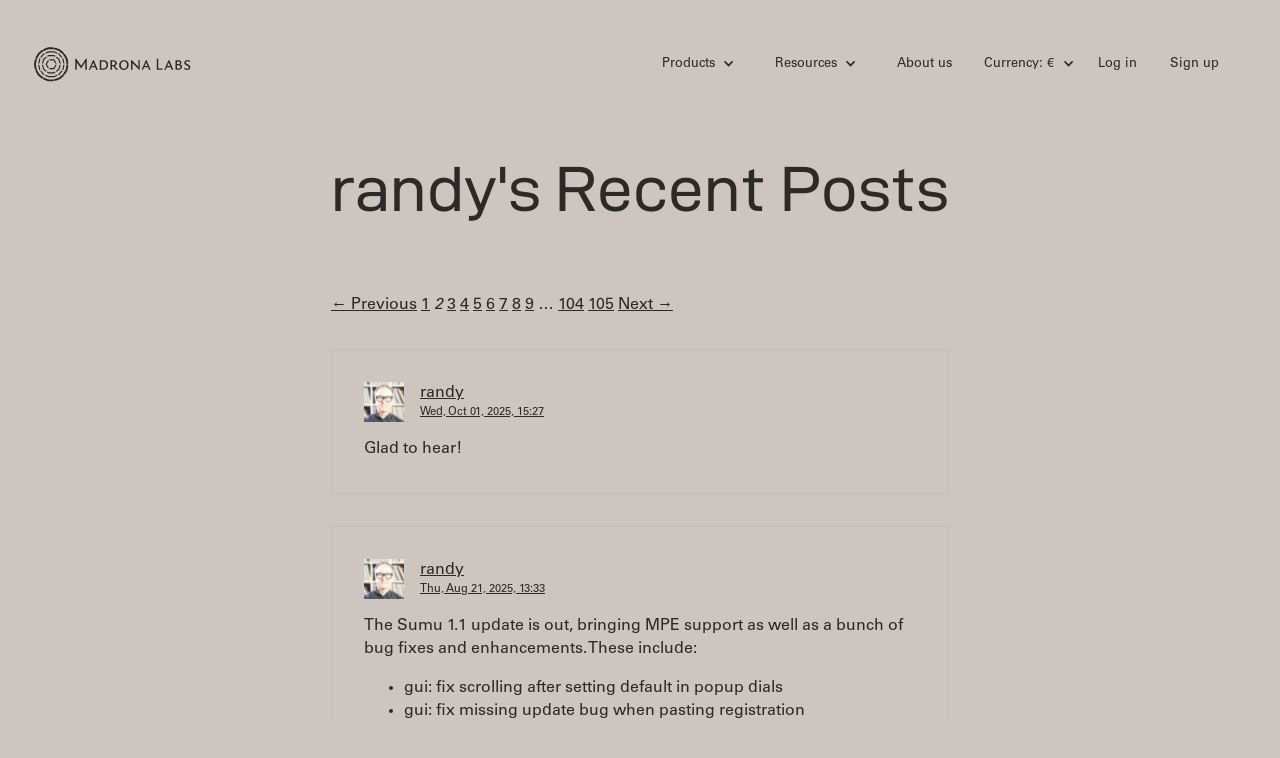

--- FILE ---
content_type: text/html; charset=utf-8
request_url: https://madronalabs.com/users/1?locale=eu&page=2
body_size: 43383
content:
<!DOCTYPE html>
<html>
<head>
  <meta charset="utf-8">
  <title>	randy's profile
</title>
  <meta http-equiv="content-type" content="text/html; charset=utf-8" />
  <meta http-equiv="Keywords" content="electronic music synth hardware software DSP plugins ">
  <meta name="description" content="Madrona Labs - hardware and software for electronic music">
  <meta name="Author" content="Randy Jones">
  <link rel="Shortcut Icon" href="/favicon.ico" />
  <meta content="width=device-width, initial-scale=1" name="viewport">
  <meta name="facebook-domain-verification" content="p44sm3iww89fzncsb9ll7wq7ci0j8g" />

  <script defer data-domain="madronalabs.com" src="https://plausible.io/js/script.file-downloads.revenue.js"></script>
  

  <link rel="stylesheet" media="screen" href="/assets/application-739f1fbbcc281278dde35acdf9f61608.css" />
  <meta name="csrf-param" content="authenticity_token" />
<meta name="csrf-token" content="dTO+U/RUbGU6kOspEMro2xUuusewAD6gaOrZLI8wJs1jKST/Ve2uuc3bDHn6Dk8/HiWCqKFme++br7ySZEYqDQ==" />

  <!-- [if lt IE 9]><script src="https://cdnjs.cloudflare.com/ajax/libs/html5shiv/3.7.3/html5shiv.min.js" type="text/javascript"></script><![endif] -->
  <script type="text/javascript">!function(o,c){var n=c.documentElement,t=" w-mod-";n.className+=t+"js",("ontouchstart"in o||o.DocumentTouch&&c instanceof DocumentTouch)&&(n.className+=t+"touch")}(window,document);</script>

  <script src="https://cdn.jsdelivr.net/npm/@fancyapps/ui@5.0/dist/fancybox/fancybox.umd.js"></script>
  <link rel="stylesheet" href="https://cdn.jsdelivr.net/npm/@fancyapps/ui@5.0/dist/fancybox/fancybox.css"/>

  
</head>
<body>
  <div class="site-wrapper">
    <div class='site-header'>
  <div data-collapse='small' data-animation='default' data-duration='400' class='site-navbar w-nav'>
    <div class='container w-clearfix'>
      <a class="site-logo w-inline-block w--current" href="https://madronalabs.com/?locale=eu">
        <img class="site-logo-img-top" src="/assets/webflow/logotype-32e3e436e0df567645ea5f477cc2cfcb.svg" alt="Logotype" />
</a>      <nav role='navigation' class='site-nav w-nav-menu'>

        <!-- products -->
        <div data-delay='0' class='nav-drop-wrap w-dropdown'>
          <div class='nav-drop w-dropdown-toggle'>
            <div class='drop-i w-icon-dropdown-toggle'></div>
            <div>Products</div>
          </div>
          <nav class='nav-drop-list w-dropdown-list'>
            <ul class='link-list'>
              <li class='list-link'><a class="dropdown-link w-dropdown-link" href="/products/aalto?locale=eu">Aalto</a></li>
              <li class='list-link'><a class="dropdown-link w-dropdown-link" href="/products/aaltoverb?locale=eu">Aaltoverb</a></li>
              <li class='list-link'><a class="dropdown-link w-dropdown-link" href="/products/kaivo?locale=eu">Kaivo</a></li>
              <li class='list-link'><a class="dropdown-link w-dropdown-link" href="/products/virta?locale=eu">Virta</a></li>
              <li class='list-link'><a class="dropdown-link w-dropdown-link" href="/products/sumu?locale=eu">Sumu</a></li>
              <li class='list-link'><a class="dropdown-link w-dropdown-link" href="/products/bundle?locale=eu">Studio Bundle</a></li>
              <li class='list-link'><a class="dropdown-link w-dropdown-link" href="/apparel?locale=eu">Apparel</a></li>
            </ul>
          </nav>
        </div>

        <!-- resources -->
        <div data-delay='0' class='nav-drop-wrap w-dropdown'>
          <div class='nav-drop w-dropdown-toggle'>
            <div class='drop-i w-icon-dropdown-toggle'></div>
            <div>Resources</div>
          </div>
          <nav class='nav-drop-list w-dropdown-list'>
            <ul class='link-list'>
              <li class='list-link'><a class="dropdown-link w-dropdown-link" href="/artist_profiles?locale=eu">Artist profiles</a></li>
              <li class='list-link'><a class="dropdown-link w-dropdown-link" href="/news?locale=eu">News</a></li>
              <li class='list-link'><a class="dropdown-link w-dropdown-link" href="/team_notes?locale=eu">Team notes</a></li>
              <li class='list-link'><a class="dropdown-link w-dropdown-link" href="/forums?locale=eu">Forums</a></li>
              <li class='list-link'><a class="dropdown-link w-dropdown-link" href="/support?locale=eu">Support</a></li>
              <li class='list-link'><a class="dropdown-link w-dropdown-link" href="/policies?locale=eu">Policies</a></li>
            </ul>
          </nav>
        </div>

        <!-- about us -->
        <a class="site-nav-link" href="/about?locale=eu">About us</a>

        <!-- cart -->

        <!-- currency -->
        <div data-delay='0' class='nav-drop-wrap mr0 w-dropdown'>
          <div class='nav-drop w-dropdown-toggle'>
            <div class='drop-i w-icon-dropdown-toggle'></div>
            <div>Currency: €</div>
          </div>
          <nav class='nav-drop-list w-dropdown-list'>
            <ul class='link-list'>
              <li class='list-link'>
                  <a class="dropdown-link w-dropdown-link" href="/users/1?locale=us">Use $</a>

              </li>
            </ul>
          </nav>
        </div>

        <!-- user -->
          <a class="site-nav-link" href="/users/sign_in?locale=eu">Log in</a>
          <a class="site-nav-link" href="/users/sign_up?locale=eu">Sign up</a>
      </nav>

      <div class='mobile-menu-btn w-nav-button'>
        <div class='w-icon-nav-menu'></div>
      </div>
    </div>
  </div>

</div>

    
    
<div class="page-content">
	<div class="container">
		<div class="f-grid">
			<div class="f-col center-col">
				<h1 class="f1 f1-hero">randy's Recent Posts</h1>
				<div class="pagination"><a class="previous_page" rel="prev" href="/users/1?locale=eu&amp;page=1">&#8592; Previous</a> <a rel="prev" href="/users/1?locale=eu&amp;page=1">1</a> <em class="current">2</em> <a rel="next" href="/users/1?locale=eu&amp;page=3">3</a> <a href="/users/1?locale=eu&amp;page=4">4</a> <a href="/users/1?locale=eu&amp;page=5">5</a> <a href="/users/1?locale=eu&amp;page=6">6</a> <a href="/users/1?locale=eu&amp;page=7">7</a> <a href="/users/1?locale=eu&amp;page=8">8</a> <a href="/users/1?locale=eu&amp;page=9">9</a> <span class="gap">&hellip;</span> <a href="/users/1?locale=eu&amp;page=104">104</a> <a href="/users/1?locale=eu&amp;page=105">105</a> <a class="next_page" rel="next" href="/users/1?locale=eu&amp;page=3">Next &#8594;</a></div>
				<div class="forum-post" id="reply_10349">
	<div class="forum-author">
		<img src="https://secure.gravatar.com/avatar/ff5f960ec14e6e87d0dc23f471ea029e?size=36&amp;default=https%3A%2F%2Fmadronalabs.com%2Fmedia%2Fforums%2Fdefault_user2.png" class="forum-author-image">
		<div class="forum-author-meta">
			<a href="/users/1?locale=eu">randy</a>
			<div class="f-meta">
				<a href="/replies/10349?locale=eu">Wed, Oct 01, 2025, 15:27</a>
			</div>
		</div>
	</div>
	<p>Glad to hear!</p>

	
</div>
<div class="forum-post">
	<div class="forum-author">
        <img src="https://secure.gravatar.com/avatar/ff5f960ec14e6e87d0dc23f471ea029e?size=36&amp;default=https%3A%2F%2Fmadronalabs.com%2Fmedia%2Fforums%2Fdefault_user2.png" class="forum-author-image">
		<div class="forum-author-meta">
			<a href="/users/1?locale=eu">randy</a>
			<div class="f-meta">
				<a href="/topics/10292-sumu-1-1-released?locale=eu">Thu, Aug 21, 2025, 13:33</a>
			</div>
		</div>
	</div>
	<p>The Sumu 1.1 update is out, bringing MPE support as well as a bunch of bug fixes and enhancements. These include: </p>

<ul>
<li>gui: fix scrolling after setting default in popup dials</li>
<li>gui: fix missing update bug when pasting registration</li>
<li>osc: fix zipper noise in AM mod index</li>
<li>AU wrapper: fix Obj-C namespace collisions</li>
<li>fix UI scale bug with muliple displays of different scales</li>
<li>allow slower LFO times</li>
<li>increase LFO popup dials precision</li>
<li>adjust text position for negative numbers in Dials</li>
<li>increase pulses ratio dial precision </li>
<li>fix slow LFO sync </li>
<li>improve host clock sync</li>
<li>reset pulses hi scale offsets when adjusting past zero</li>
<li>fixed issue loading state saved by beta version</li>
<li>added MIDI learn for dials via popup menu</li>
<li>added main […] menu with gui and input settings</li>
<li>gui : added numbers on / off menu</li>
<li>gui : added scroll normal / reverse menu</li>
<li>input: added protocol [MIDI / MPE] menu</li>
<li>input: added MPE bend range [ 0 / 12 / 24 / 48 / 96 ] menu</li>
<li>input: reduced latency of gate and pitch in patcher</li>
<li>input: added MPE mode</li>
<li>input: don't reset voice time in unison mode legato</li>
<li>partials: add interpolation to time dial</li>
</ul>

<p>NOTE: we are still working on meeting the latest requirements for Windows code signing. Windows will claim that the Sumu installer may be dangerous and you will need to click "Keep anyway" a few times. We'll update the installer as soon as we can address this.</p>

	
</div>
<div class="forum-post" id="reply_10345">
	<div class="forum-author">
		<img src="https://secure.gravatar.com/avatar/ff5f960ec14e6e87d0dc23f471ea029e?size=36&amp;default=https%3A%2F%2Fmadronalabs.com%2Fmedia%2Fforums%2Fdefault_user2.png" class="forum-author-image">
		<div class="forum-author-meta">
			<a href="/users/1?locale=eu">randy</a>
			<div class="f-meta">
				<a href="/replies/10345?locale=eu">Wed, Oct 01, 2025, 10:44</a>
			</div>
		</div>
	</div>
	<p>Hi Peter, the way to do it is to use Sumu to import the .utu files. There's info in the manual and I've just made a new Quickstart from some info on the forums:</p>

<p><a href="https://madronalabs.com/topics/10344-importing-partials-from-vutu-to-sumu-quickstart?locale=us&amp;amp;page=1">https://madronalabs.com/topics/10344-importing-partials-from-vutu-to-sumu-quickstart?locale=us&amp;amp;page=1</a></p>

<p>I hope this helps, if you have any questions please email me at support. </p>

<p>best,<br>
Randy</p>

	
</div>
<div class="forum-post" id="reply_10342">
	<div class="forum-author">
		<img src="https://secure.gravatar.com/avatar/ff5f960ec14e6e87d0dc23f471ea029e?size=36&amp;default=https%3A%2F%2Fmadronalabs.com%2Fmedia%2Fforums%2Fdefault_user2.png" class="forum-author-image">
		<div class="forum-author-meta">
			<a href="/users/1?locale=eu">randy</a>
			<div class="f-meta">
				<a href="/replies/10342?locale=eu">Mon, Sep 29, 2025, 10:10</a>
			</div>
		</div>
	</div>
	<p>Wow, that's interesting. I guess the other profile is for Direct3D? </p>

<p>Of course it's still not ideal if there's a setting you have to change to use Sumu but I'm glad you have a workaround. </p>

	
</div>
<div class="forum-post" id="reply_10340">
	<div class="forum-author">
		<img src="https://secure.gravatar.com/avatar/ff5f960ec14e6e87d0dc23f471ea029e?size=36&amp;default=https%3A%2F%2Fmadronalabs.com%2Fmedia%2Fforums%2Fdefault_user2.png" class="forum-author-image">
		<div class="forum-author-meta">
			<a href="/users/1?locale=eu">randy</a>
			<div class="f-meta">
				<a href="/replies/10340?locale=eu">Fri, Sep 26, 2025, 09:16</a>
			</div>
		</div>
	</div>
	<p>received thanks! </p>

	
</div>
<div class="forum-post" id="reply_10338">
	<div class="forum-author">
		<img src="https://secure.gravatar.com/avatar/ff5f960ec14e6e87d0dc23f471ea029e?size=36&amp;default=https%3A%2F%2Fmadronalabs.com%2Fmedia%2Fforums%2Fdefault_user2.png" class="forum-author-image">
		<div class="forum-author-meta">
			<a href="/users/1?locale=eu">randy</a>
			<div class="f-meta">
				<a href="/replies/10338?locale=eu">Mon, Sep 22, 2025, 17:55</a>
			</div>
		</div>
	</div>
	<p>Thanks. I have a Windows 11 machine here. Do you have a utility you are using to track GPU memory usage? I'm happy to research this but using the same one will help me reproduce what you are seeing.</p>

	
</div>
<div class="forum-post" id="reply_10336">
	<div class="forum-author">
		<img src="https://secure.gravatar.com/avatar/ff5f960ec14e6e87d0dc23f471ea029e?size=36&amp;default=https%3A%2F%2Fmadronalabs.com%2Fmedia%2Fforums%2Fdefault_user2.png" class="forum-author-image">
		<div class="forum-author-meta">
			<a href="/users/1?locale=eu">randy</a>
			<div class="f-meta">
				<a href="/replies/10336?locale=eu">Mon, Sep 22, 2025, 09:03</a>
			</div>
		</div>
	</div>
	<p>Hi and thanks for the report. This is not familiar to me. I can check into it. What operating system are you using please? </p>

	
</div>
<div class="forum-post" id="reply_10334">
	<div class="forum-author">
		<img src="https://secure.gravatar.com/avatar/ff5f960ec14e6e87d0dc23f471ea029e?size=36&amp;default=https%3A%2F%2Fmadronalabs.com%2Fmedia%2Fforums%2Fdefault_user2.png" class="forum-author-image">
		<div class="forum-author-meta">
			<a href="/users/1?locale=eu">randy</a>
			<div class="f-meta">
				<a href="/replies/10334?locale=eu">Tue, Sep 16, 2025, 10:58</a>
			</div>
		</div>
	</div>
	<p>Hi, sorry for the delay, I had one last long weekend adventure this summer.</p>

<p>It could be that your import is actually successful. The message "partials file not found" should show up in the partials module only when the patch itself is referring to a partials file that it can't find. Are you trying to load a patch you've downloaded and the partials to go with it? </p>

<p>After loading the folder "Vutu" that you made, what you should expect to see is the one partials map (utu) in the top level of the menu in the partials module. If you look in the Madrona Labs/Sumu/Partials diretory, you should see that one file in there converted to a .sumu file. Once you choose it from the partials chooser the "partials file not found" message shbould go away. </p>

	
</div>
<div class="forum-post" id="reply_10332">
	<div class="forum-author">
		<img src="https://secure.gravatar.com/avatar/ff5f960ec14e6e87d0dc23f471ea029e?size=36&amp;default=https%3A%2F%2Fmadronalabs.com%2Fmedia%2Fforums%2Fdefault_user2.png" class="forum-author-image">
		<div class="forum-author-meta">
			<a href="/users/1?locale=eu">randy</a>
			<div class="f-meta">
				<a href="/replies/10332?locale=eu">Sat, Aug 30, 2025, 10:16</a>
			</div>
		</div>
	</div>
	<p>@cupcake thanks for the info! And sorry for the confusion. I'll look at the installer and try to remedy this.</p>

	
</div>
<div class="forum-post" id="reply_10330">
	<div class="forum-author">
		<img src="https://secure.gravatar.com/avatar/ff5f960ec14e6e87d0dc23f471ea029e?size=36&amp;default=https%3A%2F%2Fmadronalabs.com%2Fmedia%2Fforums%2Fdefault_user2.png" class="forum-author-image">
		<div class="forum-author-meta">
			<a href="/users/1?locale=eu">randy</a>
			<div class="f-meta">
				<a href="/replies/10330?locale=eu">Thu, Aug 28, 2025, 09:50</a>
			</div>
		</div>
	</div>
	<p>Yes, it's currently unsigned as we complete the verification process for code signing. Meanwhile thanks for your patience. </p>

	
</div>
<div class="forum-post" id="reply_10329">
	<div class="forum-author">
		<img src="https://secure.gravatar.com/avatar/ff5f960ec14e6e87d0dc23f471ea029e?size=36&amp;default=https%3A%2F%2Fmadronalabs.com%2Fmedia%2Fforums%2Fdefault_user2.png" class="forum-author-image">
		<div class="forum-author-meta">
			<a href="/users/1?locale=eu">randy</a>
			<div class="f-meta">
				<a href="/replies/10329?locale=eu">Thu, Aug 28, 2025, 09:49</a>
			</div>
		</div>
	</div>
	<p>Hi, after posting the download links I've learned that on Chrome, just clicking does not work. By right-clicking and selecting "save as," you should be able to download the installer. You may also need to tell the browser "Keep anyway" until our code signing has completed. </p>

<p>You don't need to uninstall Sumu, just install over the previous version. </p>

<p>Midi learn and CC control are in this version, 1.1. Please see the manual for more details.</p>

	
</div>
<div class="forum-post">
	<p>The Murder Gal At The Courthouse: Criminal Investigator Proximal/Distal Moonlights As A Brilliant Techno Producer<br><br>
<em>by Dave Segal</em></p>

<p>“Drexciya changed my life, changed how I viewed music and my relationship to electronic music—how complex it could be while still being distilled to an essence. It's perfect,” says Jennifer Trezza, aka techno/ambient producer Proximal/Distal in a Zoom interview that took place in August 2025, shortly before her move from Chicago to Seattle.</p>

<blockquote>
<p>“I have this super-cringe photo of me, probably taken in 2002, playing some goofy-ass, non-attended show in Atlanta."</p>
</blockquote>

<p>In Atlanta in 2002, techno and electro was not a thing. It was all horrible indie rock and handbag house. But there was a tiny group of us into techno and electro, and there's an embarrassing photo of my doing a live show in a boiler suit and ski mask. I stanned those dudes so hard.” Trezza laughs, but the picture she paints of her youthful enthusiasm for the legendary Detroit group is utterly endearing. </p>

<p>If you don't know who Proximal/Distal is, it's understandable. Yes, she has a loaded SoundCloud page, but no official releases, save for tracks on the compilations Basement State &amp; Friends and Sonic Adventurers Consortium Vol. 2 and a remix of Conner Jones' “BruteFarce.” Two Proximal/Distal live performances have been uploaded to YouTube (including her ripping 2019 set at Seattle's Velocity Fest) and she's played live and DJed a bunch with Portland IDM crew Tarantella and at Detroit's Temple Bar. This ostensible lack of productivity is deceptive, though. </p>

<p><a href="%E2%80%9C/media/news/2025/prox-show.jpeg%E2%80%9D"><img src="/media/news/2025/prox-show.jpeg"></a></p>

<p>Proximal/Distal's low profile stems from a hatred of self-promotion and, as she admits, “I'm really terrible at finishing things. I probably have like 1,500 half-finished songs on my computer, and so many jams. I dunno... once the idea is out, I'm done with it. I wanna do something else. I'm really bad at the follow-through. Which is okay. You can make stuff just because you like the process of making it.”</p>

<p>Another factor hindering Proximal/Distal's music career is the fact that she's moved a lot. Among other places, she's lived in Portland, Seattle, Detroit, London, and Chicago. “Every time you move, you have to tear down and reset everything up. It takes four or five months before everything gets unpacked and you haven't been working and you're miserable. You lose it and you gotta get it back.”</p>

<p>Trezza's day job as a licensed criminal defense investigator is, to understate things, unusual for a musician. She had been working for the Cook County Public Defenders office in Chicago and will take a similar post in King County/Seattle in September. “There's crime everywhere. If you do what I do, you can do the job in any state. My job is really second-hand traumatic. I'm the murder gal at the courthouse I'm assigned to. I work on all the homicides that come through. It's gory work. It's a violent world out there. A lot of my clients have really sad stories, like neglect, poverty, and injustice. It's hard to get that off you at the end of the day. </p>

<blockquote>
<p>“I don't like to make art about it, because I just want to separate myself. So I always say that I make music as a response to it. I come home and I want to unwind, so I want something that reminds me that there's beauty in the world, there's art. It's not just people killing each other.” </p>
</blockquote>

<p>For Trezza, making music is definitely an escape valve. “I would explode if I didn't do it,” she says, laughing. “I would fucking die. There's really no point in anything else. I derive some satisfaction from my job. It's an important job that matters. I have a lovely dog whom I love. I have wonderful friends and family. But everybody has to have that thing that's the point of their existence. I love music so much. If I don't have time to express myself in that way and I don't have time to noodle and play, I get horrifically depressed. So I have to do it.” </p>

<p>Trezza started making her own music in 2001 after moving back from London, where she'd bought her first synthesizer. “It was this big digital Oberheim that they put out—a big blue keyboard. I think it might have been the OB-12. I remember the hassle of getting it shipped home with me when I brought it back stateside. It was, yeah, I'm gonna learn how to sequence this thing and make music with it.”</p>

<p><a href="%E2%80%9C/media/news/2025/prox-home-studio.jpeg%E2%80%9D"><img src="/media/news/2025/prox-home-studio.jpeg"></a></p>

<p>Trezza's formative years occurred in the '90s, and her enthusiasm for music accelerated when a friend turned her on to industrial music at a young age. Soon after, she got into punk and then rave music. “Then this goofy thing happened called electroclash. It was so simplistic that I realized, hey, I can do this. You listen to the first Peaches record [The Teaches Of Peaches] and think, hey, that's something I could do. It was a gateway drug to Drexciya and the whole Detroit techno sound. That's really my first love and favorite music. I feel fortunate to have gotten to live in Detroit and get to be in the Motherland.”</p>

<p>Even as an outsider, Trezza was able to slot into the Detroit music scene while she was there, but she does admit that it was “really intimidating, because literally everybody is talented. You go to any bar and there's some nobody kid DJ coming up already club-grade... It's just a musical town and there's so much of it. But people are so nice and accepting. I recently DJed Body Worx at Temple Bar, my friend Dretraxx's night. He's an amazing musician and DJ. There are so many opportunities to play live or DJ. I don't think you're gonna do better in the US, as far as inspiration and the legacy of electronic music. It's still happening all the time, even though people say it's over; it is not.” </p>

<p><a href="%E2%80%9C/media/news/2025/prox-show2.jpeg%E2%80%9D"><img src="/media/news/2025/prox-show2.jpeg"></a></p>

<p>You can hear the Detroit techno influence on Proximal/Distal's recordings and live performances, but elements of dark and hard European artists such as Surgeon, Oliver Ho, and Autechre also surface. Then there's “Infinite Raccoon Lives,” a glassily psychedelic, chill techno cut from the Basement State &amp; Friends comp and P/D's peak, “E-girl”—hard-driving, bleepy, and clattering techno with an eerie melody in the background. The 2019 track “Colfax, 4 a.m.” and a 2021 hardware/modular live set from 2021 prove that P/D can excel at melodically advanced techno, as well.</p>

<p><a href="%E2%80%9C/media/news/2025/prox-underpass.jpeg%E2%80%9D"><img src="/media/news/2025/prox-underpass.jpeg"></a></p>

<p>The name of Trezza's newest project, Desdemona Club, was inspired by a dive bar in a Twin Peaks-y area of Oregon, near Astoria. “I got tired of writing techno for a little while and I wanted to do something that was less 4 on the floor, less structured in that sense. [Desdemona Club] is more ambient and experimental. I released one of those tracks on the Tarantella compilation Audioglyphs [find it on Bandcamp].” Tarantella is both a Portland IDM crew and label headed by Sean Millican. Trezza's also done some DJ mixes for the imprint that reflect her excellent taste in weird ambient music. </p>

<p>I wonder if Trezza creates music with a utilitarian goal in mind—like, say, for club DJs or for potential licensing in films? “I don't. I don't even try to anymore. Trying to create for very specific scenarios has been a contributing factor in why I find it hard to finish stuff. Not only am I done with the idea, but then I've got this idea that I'm trying to force into a format.</p>

<p>“I DJ, too, and it's easier to mix in songs that are structured a certain way, right? And, man, I just don't want to write that. [laughs]  Sometimes I don't wanna have to stick a drumbeat stem intro on the beginning of stuff. I find it mentally anxiety-making. I don't make myself do that anymore. The beauty of divorcing yourself from the idea that you're going to have some sort of musical career, there's gonna be some expectation for releases, that I can just write whatever I want to.”</p>

<p>Trezza became fascinated with Madrona Labs products after reading an interview with Rrose (aka Seth Horvitz, aka Sutekh, who used to record for Madrona Labs founder Randy Jones' Orac label) in which they said they used ML plug-ins. “I thought, 'woah, what is this? These are fucking cool.' There's some weird, organic VST plug-in. I love Kaivo. I've probably used Kaivo on everything. It's so organic; it's beautiful. So, that's how I first found out about it.</p>

<p>“Then I played Velocity Fest in Seattle and, oh my god, here's the Madrona Labs guy who made the plug-in I love so much! I fangirled pretty hard. I've come back to them recently, because I'm moving cross country to Seattle, and I knew this was coming for months, I've been packing up my studio. So, I've not been using a lot of my hardware and I've been working a lot in the box. I'm playing a show in Seattle with some friends right when I get there [August 29 at Mountain Bar], and I can't bring a bunch of shit with me. So I was going to use a laptop with a weird MIDI controller setup. I think Kaivo will figure very heavily in the set. There's nothing better, in the box, for weird, dynamic percussive sounds.”</p>

<p>Besides Kaivo, Trezza's Madrona Labs arsenal includes Sumu. She views it as “a way to reuse sounds that I'm either sick of or haven't been able to quite get where I want to. Maybe I can make a partial out of them and give some life to them that they didn't have before.”</p>

<p>As for Trezza's musical agenda for the near future, she says, “I have some songs that are dangerously close to being completed, so I would like to finish them. I have a monthly night in Chicago that I do with some pals... I don't want to call it a goth night, but it's not a techno night. We're just weird freaks who like Throbbing Gristle. [laughs] It's really fun. I'm going to miss it. I want to find someplace where I can DJ at regularly [in Seattle]. It's so nice just to show up with a USB stick and not have to bring half your studio with you.”</p>

<p><a href="%E2%80%9C/media/news/2025/prox-clementine.jpeg%E2%80%9D"><img src="/media/news/2025/prox-clementine.jpeg"></a></p>

<p><em>This is Clementine.</em><br>
<em>Desdesmona Club plays August 29, 2025 at the Mountain Room in Seattle.</em></p>

	
</div>
<div class="forum-post" id="reply_10325">
	<div class="forum-author">
		<img src="https://secure.gravatar.com/avatar/ff5f960ec14e6e87d0dc23f471ea029e?size=36&amp;default=https%3A%2F%2Fmadronalabs.com%2Fmedia%2Fforums%2Fdefault_user2.png" class="forum-author-image">
		<div class="forum-author-meta">
			<a href="/users/1?locale=eu">randy</a>
			<div class="f-meta">
				<a href="/replies/10325?locale=eu">Mon, Aug 25, 2025, 14:03</a>
			</div>
		</div>
	</div>
	<p>There are more customers than usual having issues with the Sumu installers in version 1.1.0. These problems fall into two categories so far:</p>

<p>Windows code signing issues. The fix for this is known but I did not want it to hold up the release. Those of you who are comfortable clicking "Keep anyway" can use the new installer without further issues, hopefully. Meanwhile I'm working to get the signing process completed for an update ASAP, hopefully in the next week.</p>

<p>Mac OS validation issues. On older operating systems (10.x), the validator is crashing. I'm working on a fix.</p>

<p>Mac OS install issues: these are less common and could be related to AudioUnits caching. If the plugin is not recognized after install, you can try clearing your AudioUnits cache as described here:  <a href="https://madronalabs.com/topics/8791-how-to-clear-your-audio-unit-cache">https://madronalabs.com/topics/8791-how-to-clear-your-audio-unit-cache</a></p>

<p>Finally, if you need to you can always you can reinstall Sumu 1.0.<br>
See these links for the Sumu 1.0 installers:<br>
MacOS -  <a href="http://madronalabs.com/media/sumu/Sumu1.0.0.pkg">http://madronalabs.com/media/sumu/Sumu1.0.0.pkg</a><br>
Windows -  <a href="http://madronalabs.com/media/sumu/SumuInstaller1.0.0.exe">http://madronalabs.com/media/sumu/SumuInstaller1.0.0.exe</a></p>

	
</div>
<div class="forum-post" id="reply_10324">
	<div class="forum-author">
		<img src="https://secure.gravatar.com/avatar/ff5f960ec14e6e87d0dc23f471ea029e?size=36&amp;default=https%3A%2F%2Fmadronalabs.com%2Fmedia%2Fforums%2Fdefault_user2.png" class="forum-author-image">
		<div class="forum-author-meta">
			<a href="/users/1?locale=eu">randy</a>
			<div class="f-meta">
				<a href="/replies/10324?locale=eu">Mon, Aug 25, 2025, 13:58</a>
			</div>
		</div>
	</div>
	<p>@aejonel Thanks for the feedback. As the interface matures, hopefully it will annoy you less. Meanwhile, enjoy the sounds.</p>

	
</div>
<div class="forum-post" id="reply_10323">
	<div class="forum-author">
		<img src="https://secure.gravatar.com/avatar/ff5f960ec14e6e87d0dc23f471ea029e?size=36&amp;default=https%3A%2F%2Fmadronalabs.com%2Fmedia%2Fforums%2Fdefault_user2.png" class="forum-author-image">
		<div class="forum-author-meta">
			<a href="/users/1?locale=eu">randy</a>
			<div class="f-meta">
				<a href="/replies/10323?locale=eu">Mon, Aug 25, 2025, 13:51</a>
			</div>
		</div>
	</div>
	<p>Thanks for the report. I've added this to the issues list. As soon as I can fix the installer issues with this version I'll try a higher sample rate in Reaper and see if I can reproduce. </p>

	
</div>
<div class="forum-post" id="reply_10322">
	<div class="forum-author">
		<img src="https://secure.gravatar.com/avatar/ff5f960ec14e6e87d0dc23f471ea029e?size=36&amp;default=https%3A%2F%2Fmadronalabs.com%2Fmedia%2Fforums%2Fdefault_user2.png" class="forum-author-image">
		<div class="forum-author-meta">
			<a href="/users/1?locale=eu">randy</a>
			<div class="f-meta">
				<a href="/replies/10322?locale=eu">Mon, Aug 25, 2025, 13:49</a>
			</div>
		</div>
	</div>
	<p>Thanks for the update on this. That is super weird. People are having other installer issues, and I'm working to figure out what's going on with those, but I think this may be something unrelated. I won't know until I fix it though, so the info is very helpful.</p>

<p>Glad you have it installed! </p>

	
</div>
<div class="forum-post" id="reply_10320">
	<div class="forum-author">
		<img src="https://secure.gravatar.com/avatar/ff5f960ec14e6e87d0dc23f471ea029e?size=36&amp;default=https%3A%2F%2Fmadronalabs.com%2Fmedia%2Fforums%2Fdefault_user2.png" class="forum-author-image">
		<div class="forum-author-meta">
			<a href="/users/1?locale=eu">randy</a>
			<div class="f-meta">
				<a href="/replies/10320?locale=eu">Sun, Aug 24, 2025, 21:57</a>
			</div>
		</div>
	</div>
	<p>I plan to be there! </p>

	
</div>
<div class="forum-post" id="reply_10307">
	<div class="forum-author">
		<img src="https://secure.gravatar.com/avatar/ff5f960ec14e6e87d0dc23f471ea029e?size=36&amp;default=https%3A%2F%2Fmadronalabs.com%2Fmedia%2Fforums%2Fdefault_user2.png" class="forum-author-image">
		<div class="forum-author-meta">
			<a href="/users/1?locale=eu">randy</a>
			<div class="f-meta">
				<a href="/replies/10307?locale=eu">Sat, Aug 23, 2025, 09:25</a>
			</div>
		</div>
	</div>
	<p>OK, totally heard about poly AT and MPE interaction, that is indeed weird. My intent is to combine mono + poly AT as you are describing Pigments does. </p>

	
</div>
<div class="forum-post" id="reply_10306">
	<div class="forum-author">
		<img src="https://secure.gravatar.com/avatar/ff5f960ec14e6e87d0dc23f471ea029e?size=36&amp;default=https%3A%2F%2Fmadronalabs.com%2Fmedia%2Fforums%2Fdefault_user2.png" class="forum-author-image">
		<div class="forum-author-meta">
			<a href="/users/1?locale=eu">randy</a>
			<div class="f-meta">
				<a href="/replies/10306?locale=eu">Sat, Aug 23, 2025, 09:24</a>
			</div>
		</div>
	</div>
	<p>Thanks for the update, I appreciate it and I'm glad to know the issue is fixed. I think you're right about it being a by-product of fixing something else. I worked on bullet-proofing some things having to do with parameters and hoped that a few mystery issues like this would be solved as a result.</p>

	
</div>
<div class="forum-post" id="reply_10305">
	<div class="forum-author">
		<img src="https://secure.gravatar.com/avatar/ff5f960ec14e6e87d0dc23f471ea029e?size=36&amp;default=https%3A%2F%2Fmadronalabs.com%2Fmedia%2Fforums%2Fdefault_user2.png" class="forum-author-image">
		<div class="forum-author-meta">
			<a href="/users/1?locale=eu">randy</a>
			<div class="f-meta">
				<a href="/replies/10305?locale=eu">Sat, Aug 23, 2025, 09:18</a>
			</div>
		</div>
	</div>
	<p>heard.</p>

	
</div>
<div class="forum-post" id="reply_10301">
	<div class="forum-author">
		<img src="https://secure.gravatar.com/avatar/ff5f960ec14e6e87d0dc23f471ea029e?size=36&amp;default=https%3A%2F%2Fmadronalabs.com%2Fmedia%2Fforums%2Fdefault_user2.png" class="forum-author-image">
		<div class="forum-author-meta">
			<a href="/users/1?locale=eu">randy</a>
			<div class="f-meta">
				<a href="/replies/10301?locale=eu">Fri, Aug 22, 2025, 18:17</a>
			</div>
		</div>
	</div>
	<p>OK, I still have a 10.13 Mac and I have reproduced this. I have an idea about what might be wrong. I had to switch to a new version of the VST3 SDK and it seems likely that it (or the way I’m using it) has stopped older systems from opening the plugin. </p>

<p>I don't have a way to open a VST3 on this computer, but it should be the same fix as the AU issue.</p>

	
</div>
<div class="forum-post" id="reply_10300">
	<div class="forum-author">
		<img src="https://secure.gravatar.com/avatar/ff5f960ec14e6e87d0dc23f471ea029e?size=36&amp;default=https%3A%2F%2Fmadronalabs.com%2Fmedia%2Fforums%2Fdefault_user2.png" class="forum-author-image">
		<div class="forum-author-meta">
			<a href="/users/1?locale=eu">randy</a>
			<div class="f-meta">
				<a href="/replies/10300?locale=eu">Fri, Aug 22, 2025, 09:21</a>
			</div>
		</div>
	</div>
	<p>Thanks for the info. It looks like there's some validation issue with older systems. I'm investigating.</p>

	
</div>
<div class="forum-post" id="reply_10297">
	<div class="forum-author">
		<img src="https://secure.gravatar.com/avatar/ff5f960ec14e6e87d0dc23f471ea029e?size=36&amp;default=https%3A%2F%2Fmadronalabs.com%2Fmedia%2Fforums%2Fdefault_user2.png" class="forum-author-image">
		<div class="forum-author-meta">
			<a href="/users/1?locale=eu">randy</a>
			<div class="f-meta">
				<a href="/replies/10297?locale=eu">Thu, Aug 21, 2025, 23:16</a>
			</div>
		</div>
	</div>
	<p>yes please email me the validation report! </p>

<p>there are no CPU optimizations. that will be my focus for the next update.</p>

	
</div>
<div class="forum-post" id="reply_10291">
	<div class="forum-author">
		<img src="https://secure.gravatar.com/avatar/ff5f960ec14e6e87d0dc23f471ea029e?size=36&amp;default=https%3A%2F%2Fmadronalabs.com%2Fmedia%2Fforums%2Fdefault_user2.png" class="forum-author-image">
		<div class="forum-author-meta">
			<a href="/users/1?locale=eu">randy</a>
			<div class="f-meta">
				<a href="/replies/10291?locale=eu">Thu, Aug 21, 2025, 09:24</a>
			</div>
		</div>
	</div>
	<p>Sorry to hear that. My focus has been on MPE. Hopefully that could be a workaround for you? You need to enable MPE in the INPUT [...] menu now. </p>

<p>I'll look into making sure regular Poly AT works also. There should be less time between updates now that I have the MPE work out of the way.</p>

	
</div>
<div class="forum-post" id="reply_10289">
	<div class="forum-author">
		<img src="https://secure.gravatar.com/avatar/ff5f960ec14e6e87d0dc23f471ea029e?size=36&amp;default=https%3A%2F%2Fmadronalabs.com%2Fmedia%2Fforums%2Fdefault_user2.png" class="forum-author-image">
		<div class="forum-author-meta">
			<a href="/users/1?locale=eu">randy</a>
			<div class="f-meta">
				<a href="/replies/10289?locale=eu">Tue, Aug 19, 2025, 09:04</a>
			</div>
		</div>
	</div>
	<p>When you log in here, you should see a menu in the upper right with your first name. (Mine says "Hello, Randy".) In that menu there's an option "My licenses" that takes you to the page with all your licenses.</p>

<p>If something's still not working right, please send email to <a href="mailto:support@madronalabs.com">support@madronalabs.com</a> and we'll figure it out! </p>

	
</div>
<div class="forum-post" id="reply_10286">
	<div class="forum-author">
		<img src="https://secure.gravatar.com/avatar/ff5f960ec14e6e87d0dc23f471ea029e?size=36&amp;default=https%3A%2F%2Fmadronalabs.com%2Fmedia%2Fforums%2Fdefault_user2.png" class="forum-author-image">
		<div class="forum-author-meta">
			<a href="/users/1?locale=eu">randy</a>
			<div class="f-meta">
				<a href="/replies/10286?locale=eu">Wed, Aug 13, 2025, 08:05</a>
			</div>
		</div>
	</div>
	<p>Hi and thanks for your question. My guess is, Vutu generated more than 64 partials in the .utu file. When you export a file for use with Sumu you have to look at the "max active" number in the Vutu info display. If this is more than 64, Sumu, will not be able to play the sound and it will be as you describe. </p>

<p>Vutu allows exporting these files so they can be used in other software. It's open-source and I did not want to make it completely Sumu-specific. But, I should enable a warning or some nicer way of preventing this for Sumu users.</p>

<p>In this video, I show using the controls in Vutu to manage the number of partials: <a href="https://www.youtube.com/watch?v=crvpsnbLtt0">https://www.youtube.com/watch?v=crvpsnbLtt0</a></p>

	
</div>
<div class="forum-post" id="reply_10284">
	<div class="forum-author">
		<img src="https://secure.gravatar.com/avatar/ff5f960ec14e6e87d0dc23f471ea029e?size=36&amp;default=https%3A%2F%2Fmadronalabs.com%2Fmedia%2Fforums%2Fdefault_user2.png" class="forum-author-image">
		<div class="forum-author-meta">
			<a href="/users/1?locale=eu">randy</a>
			<div class="f-meta">
				<a href="/replies/10284?locale=eu">Sat, Aug 09, 2025, 10:18</a>
			</div>
		</div>
	</div>
	<p>No worries</p>

	
</div>
<div class="forum-post" id="reply_10283">
	<div class="forum-author">
		<img src="https://secure.gravatar.com/avatar/ff5f960ec14e6e87d0dc23f471ea029e?size=36&amp;default=https%3A%2F%2Fmadronalabs.com%2Fmedia%2Fforums%2Fdefault_user2.png" class="forum-author-image">
		<div class="forum-author-meta">
			<a href="/users/1?locale=eu">randy</a>
			<div class="f-meta">
				<a href="/replies/10283?locale=eu">Sat, Aug 09, 2025, 10:17</a>
			</div>
		</div>
	</div>
	<p>Thanks for letting me know. I too have seen the older, JUCE-based plugins (that's Kaivo, Aalto and Virta) get slower over time. Meanwhile of course I've been working on Sumu (and Aaltoverb) and a whole new, GPU-based graphics framework.</p>

<p>I'll see if there is a quick fix for the behavior of the older plugins on newer DAWs. If there's no such quick fix, I'll update them to use the new graphics code. Either way I'll have a fix soon. </p>

	
</div>
<div class="forum-post" id="reply_10279">
	<div class="forum-author">
		<img src="https://secure.gravatar.com/avatar/ff5f960ec14e6e87d0dc23f471ea029e?size=36&amp;default=https%3A%2F%2Fmadronalabs.com%2Fmedia%2Fforums%2Fdefault_user2.png" class="forum-author-image">
		<div class="forum-author-meta">
			<a href="/users/1?locale=eu">randy</a>
			<div class="f-meta">
				<a href="/replies/10279?locale=eu">Wed, Aug 06, 2025, 10:06</a>
			</div>
		</div>
	</div>
	<p>Here's a temporary link to the Beta discord (expires Aug 13, 2025):<br>
<a href="https://discord.gg/TSzkZ2Ry">https://discord.gg/TSzkZ2Ry</a></p>

<p>Please read #read-me-first and take some time to catch up on the recent conversation when you arrive! </p>

	
</div>
<div class="forum-post" id="reply_10277">
	<div class="forum-author">
		<img src="https://secure.gravatar.com/avatar/ff5f960ec14e6e87d0dc23f471ea029e?size=36&amp;default=https%3A%2F%2Fmadronalabs.com%2Fmedia%2Fforums%2Fdefault_user2.png" class="forum-author-image">
		<div class="forum-author-meta">
			<a href="/users/1?locale=eu">randy</a>
			<div class="f-meta">
				<a href="/replies/10277?locale=eu">Thu, Jul 31, 2025, 09:49</a>
			</div>
		</div>
	</div>
	<p>Hi Dylan, thanks for the clear report and your update. I've chased similar issues with the body module and thought they were fixed. It could just be very rare now. If you find it's a specific body type that makes it stop, or anything else that makes it do that again, please let me know. </p>

	
</div>

			</div>
		</div>
	</div>
</div>

    <div class="site-footer">
  <div class="container">
    <div class="footer-content">
      <div class="f-grid">
        <div class="f-col w-clearfix"><a href="#" class="site-logo w-inline-block"><img class="site-logo-img-bottom" src="/assets/webflow/logotype-32e3e436e0df567645ea5f477cc2cfcb.svg" alt="Logotype" /></a></div>
        <div class="f-col">
          <ul class="link-list">
            <li class="list-link"><a class="ui-link" href="/products/aalto?locale=eu">Aalto</a></li>
            <li class="list-link"><a class="ui-link" href="/products/aaltoverb?locale=eu">Aaltoverb</a></li>
            <li class="list-link"><a class="ui-link" href="/products/kaivo?locale=eu">Kaivo</a></li>
            <li class="list-link"><a class="ui-link" href="/products/virta?locale=eu">Virta</a></li>
            <li class="list-link"><a class="ui-link" href="/products/sumu?locale=eu">Sumu</a></li>
            <li class="list-link"><a class="ui-link" href="/products/bundle?locale=eu">Studio Bundle</a></li>
            <li class="list-link"><a class="ui-link" href="/apparel">Apparel</a></li>
          </ul>
        </div>
        <div class="f-col">
          <ul class="link-list">
            <li class="list-link"><a class="ui-link" href="/about">About us</a></li>
            <li class="list-link"><a class="ui-link" href="/artist_profiles?locale=eu">Artist profiles</a></li>
            <li class="list-link"><a class="ui-link" href="/news?locale=eu">News</a></li>
            <li class='list-link'><a class="ui-link" href="/team_notes?locale=eu">Team notes</a></li>
            <li class="list-link"><a class="ui-link" href="/forums?locale=eu">Forums</a></li>
            <li class="list-link"><a class="ui-link" href="/support">Support</a></li>
            <li class="list-link"><a class="ui-link" href="/policies">Policies</a></li>

          </ul>
        </div>
        <div class="f-col">
          <ul class="link-list">
            <li class="list-link"><a href="https://www.instagram.com/madronalabs/" class='ui-link'>Instagram</a></li>
            <li class="list-link"><a href="https://www.youtube.com/channel/UC4gb_srYtKKdznY-NAWA0Zw" class='ui-link'>Youtube</a></li>
          </ul>
        </div>
        <div class="f-col">
          <ul class="link-list">
              <li class="list-link"><a class="ui-link" href="/users/sign_in?locale=eu">Login</a></li>
              <li class="list-link"><a class="ui-link" href="/users/sign_up?locale=eu">Sign up</a></li>

          </ul>
        </div>
      </div>
    </div>
  </div>
</div>

  </div>

  <!-- [if lte IE 9]><script src="https://cdnjs.cloudflare.com/ajax/libs/placeholders/3.0.2/placeholders.min.js"></script><![endif] -->
</body>
<script src="/assets/application-9bcdaff7da6d7367b1014e0e4e830820.js"></script>
</html>
